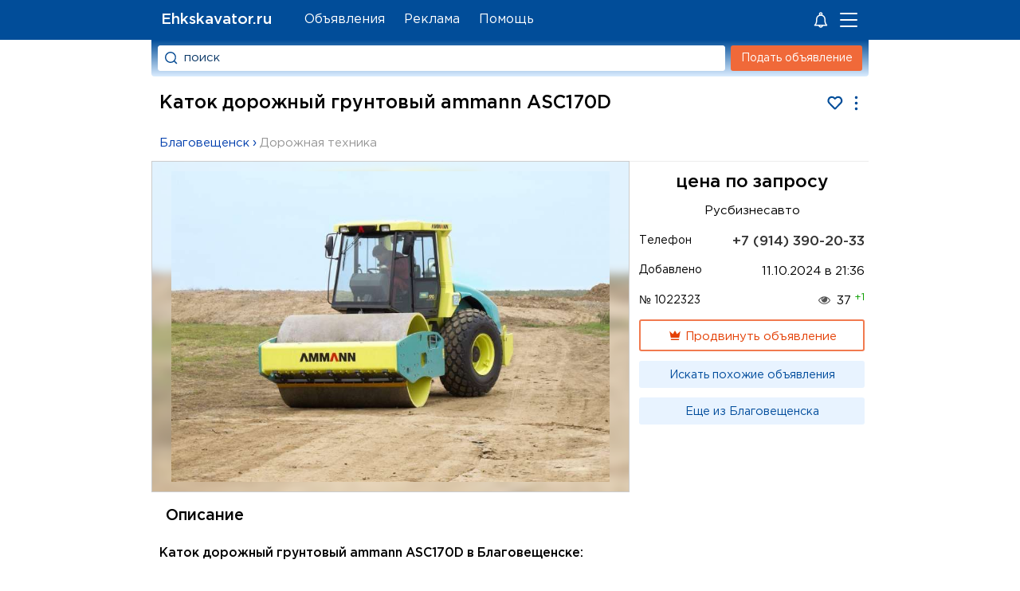

--- FILE ---
content_type: text/html; charset=UTF-8
request_url: https://ehkskavator.ru/item/1022323
body_size: 6817
content:
<!DOCTYPE html>
<html lang="ru">
<head>
<title>Каток дорожный грунтовый ammann ASC170D в Благовещенске – Технические характеристики, Фото</title>
<meta name='description' content='Каток дорожный грунтовый ammann ASC170D – Каток дорожный грунтовый AMMANN ASC170D у сертифицированного реселлера РУСБИЗНЕСАВТО. Точный адрес: г. Благовещенск, ул. Октябрьская, 173/1, этаж 4, помещение № 403 Техника в резерве и настроена к экс'>
<meta name='keywords' content='Каток дорожный грунтовый ammann ASC170D купить, Каток дорожный грунтовый ammann ASC170D в Благовещенске, Каток дорожный грунтовый ammann ASC170D Технические характеристики, Фото'>
<link rel='icon' href='/favicon.ico' type='image/x-icon'>
<meta name='viewport' content='width=device-width, initial-scale=1.0'>
<meta http-equiv='Content-Type' content='text/html; charset=utf-8'>
<link rel='preload' as='font' type='font/woff2' crossorigin='anonymous' href='/templates/GPB.woff2'><link rel='preload' as='font' type='font/woff2' crossorigin='anonymous' href='/templates/GP.woff2'><link rel='preload' href='/templates/style.css?3.257' as='style'>
<link rel='stylesheet' type='text/css' href='/templates/style.css?3.257' />

<meta name="theme-color" content="#014d99">
<meta name="mailru-verification" content="bc8a0ec761a1c2d0" />
</head>
<body>
<div class="header_fon"></div>
<div class="content_page" id="content_page">
<div id="page">
<div class="header_logo"><div class="container_header_logo">
<a href="/" title="Ehkskavator.ru - сайт объявлений" class="h1_main">Ehkskavator.ru</a>
</div></div>
<div class='gorizontal_menu' id='block_menu_gorizontal'>
<ul class='ul_gt_menu'>
 <li class='mpage'><a href='/item' >Объявления</a></li>
 <li class='mpage'><a href='/ads' >Реклама</a></li>
 <li class='mpage'><a href='#' onclick='feedback();return(false);'>Помощь</a></li>
</ul>
</div><div class="short_menu">
<svg xmlns='http://www.w3.org/2000/svg' fill='#fff' width='24' height='24' viewBox='0 0 32 32'  style='margin-right:12px'><path d='M5.078 24.618C4.816 25.263 5.299 26 6 26h6.142c.447 1.721 2 3 3.858 3s3.411-1.279 3.858-3H26c.4 0 .774-.254.925-.624a1.013 1.013 0 0 0-.219-1.084A9.182 9.182 0 0 1 24 17.758V15c0-3.496-2.257-6.467-5.388-7.553.24-.431.388-.92.388-1.447 0-1.654-1.346-3-3-3s-3 1.346-3 3c0 .527.148 1.016.388 1.447C10.257 8.533 8 11.504 8 15v2.758a9.182 9.182 0 0 1-2.706 6.534.977.977 0 0 0-.216.326zM16 27a1.993 1.993 0 0 1-1.722-1h3.443A1.99 1.99 0 0 1 16 27zM15 6a1.001 1.001 0 1 1 1 1c-.551 0-1-.448-1-1zm1 3c3.309 0 6 2.691 6 6v2.758c0 2.256.66 4.41 1.889 6.242H8.111A11.156 11.156 0 0 0 10 17.758V15c0-3.309 2.691-6 6-6z' ></path><circle id='notify2' r='7' cx='25' cy='6' fill='#F06939' stroke='#014d99' stroke-width='3' style='display:none'></circle></svg><a class='enter_user_link'><svg id='qmenu' onclick='menu();' style='cursor:pointer' width='27' height='26'><g fill='#FFF' fill-rule='evenodd'><rect width='22' height='2' rx='1' y='5'></rect><rect y='13' width='22' height='2' rx='1'></rect><rect y='21' width='22' height='2' rx='1'></rect></g><circle id='notify' r='5' cx='20' cy='6' fill='#F06939' stroke='#014d99' stroke-width='2' style='display:none'></circle></svg></a></div>
<div class="header_site">
<div class="block_forma_search_light" id='block_light'>
<form class="forma_search_light" action="/search" method="GET">
<div class="block_pole_search_light">
<input id='qsrch' type="text" name="text_search" value="поиск" class="pole_text_search_light">
</div>
<div class="bl_bn_srch">
<input onclick="ym(12131053,'reachGoal','search')" value="" id="lp" type="submit" class="button_search_light">
</div>
</form>
</div>
<div class="block_button_add_item"  id='block_add_item'>
<a href="/additem" class="additem_img">Подать объявление</a>
</div>
</div>
<div id="content">
<div id="center"><div itemscope itemtype="http://schema.org/Product"><div style="padding: 0px 59px 0 0;"><h1 itemprop="name" class="zagol_soder_item">Каток дорожный грунтовый ammann ASC170D</h1><div style="float:right;color:#014d99;margin:0 -55px 0 0"><svg id="bookmrk" fill="#fff" class="bookmrk_g" onclick="updateCookie('favid', '1022323');return(false);" title="В Избранное" viewBox="-5 -1 33 28"><path stroke="currentColor" stroke-width="3" d="M11.466 22.776a.746.746 0 0 0 1.068 0l9.594-9.721C26.129 9.002 23.286 2 17.596 2 14.179 2 12.611 4.511 12 4.98 11.386 4.509 9.828 2 6.404 2 .732 2-2.146 8.984 1.873 13.055z"></path></svg>
<svg id="qadvtools" onclick="advtools();" style="width:23px;height:23px;cursor:pointer" viewBox="-1 -1 26 26"><path fill="currentColor" d="M12 18a2 2 0 1 0 .001 4.001A2 2 0 0 0 12 18zm0-8a2 2 0 1 0 .001 4.001A2 2 0 0 0 12 10zm0-8a2 2 0 1 0 .001 4.001A2 2 0 0 0 12 2z"></path></svg></div></div><div class="logo_site"><div style="text-align:justify; margin: 0px 15px 0px 270px; font-size:16px;height:80px;"><p>Каток дорожный грунтовый ammann ASC170D. Технические характеристики, Фото на Ehkskavator.ru. Купить Каток дорожный грунтовый ammann ASC170D бу оборудование, запчасти, спецтехнику, материалы и инструменты. Объявления компаний о продаже Каток дорожный грунтовый ammann ASC170D в Благовещенске и в других городах России!</p></div></div>
<div class="more_item"><a class="urlcat" onclick="ym(12131053,'reachGoal','city')" title='Россия › Алтайский край › Благовещенск' href="/Каток%20дорожный%20грунтовый%20ammann%20ASC170D%20|%20в%20Благовещенске" target="_blank">Благовещенск</a> › <a onclick="ym(12131053,'reachGoal','podcat')" href="/Каток%20дорожный%20грунтовый%20ammann%20ASC170D/3/58" target="_blank" style="white-space:nowrap;color:#969696;">Дорожная техника</a></div>
<table class='tab_data_advert' cellspacing='0' cellpadding='0'>
<tr>
<td class='td_image_advert' valign='middle' rowspan="2">

<div><span class='td_image_fon' style='background: no-repeat center url("/moduls/doska/userfiles/bigfoto/w2zkoqehebas5ruu7lxdrweucbuqlup8.jpg");'></span><center><a id='sldr' href='/moduls/doska/userfiles/bigfoto/w2zkoqehebas5ruu7lxdrweucbuqlup8.jpg' vfoto='advert'><img id='img_slider' itemprop='image' class='image_slider' src='/upload/images/w2zkoqehebas5ruu7lxdrweucbuqlup8.jpg' width='800' height='568'  style='height: calc(100vw * 0.71);' alt='Каток дорожный грунтовый ammann ASC170D'><div class='op_sldr'></div></a></center></div>

</td></tr><tr>
<td valign="top" class="adv_param_br">
<table class="adv_param" cellspacing="0" cellpadding="0">
<tr class='tr_param'><td colspan="2"><div class='cena'><div itemprop="offers" itemscope itemtype="http://schema.org/Offer">
 цена по запросу<meta itemprop="price" content="Цена по запросу"><meta itemprop="priceCurrency" content="RUB"></div></div></td></tr>
<tr class='tr_param'><td colspan="2" style="text-align:center">Русбизнесавто</td></tr>

<tr class='tr_param'><td class='td_name_param'>Телефон</td><td style="text-align: right;"><a href="tel:+79143902033" style="color:#333;font-size:115%;font-weight:700">+7 (914) 390-20-33</a></td></tr>



<tr class='tr_param'><td class='td_name_param'>Добавлено</td><td style="text-align:right"><div id='data'>11.10.2024 в 21:36</div></td></tr>


<tr class='tr_param'><td class='td_name_param'>№ 1022323</td><td style="text-align:right;"><span class='view_pr' title='Просмотров'></span>37 <span style="position:relative;top:-5px;font-size:85%;color:#0d9f00">+1</span></td></tr>
<tr class='tr_param'><td colspan='2' valign='top'><div class="paysim">
<a id='gopay' onclick="gopay(1022323,'Каток дорожный грунтовый ammann ASC170D','','','w2zkoqehebas5ruu7lxdrweucbuqlup8.jpg',-1);return(false);"  href="/item/1022323/pay355" onclick="ym(12131053,'reachGoal','vipitem');"><svg viewBox="0 0 24 24" style="width: 18px;height: 18px;vertical-align: bottom;">
    <path d="M5 16L3 5L8.5 10L12 4L15.5 10L21 5L19 16H5M19 19C19 19.6 18.6 20 18 20H6C5.4 20 5 19.6 5 19V18H19V19Z" fill="currentColor"></path>
</svg> Продвинуть объявление</a></div>
</td></tr>

<tr class='tr_param'><td colspan='2' valign='top' class="searchsim"><a onclick="ym(12131053,'reachGoal','srch')" href="/Каток%20дорожный%20грунтовый%20ammann%20ASC170D/3/58" target="_blank">Искать похожие объявления</a>
</td></tr>


<tr class='tr_param'><td colspan='2' valign='top' class="searchsim"><a onclick="ym(12131053,'reachGoal','geo')" title="Объявления из Благовещенска похожие на Каток дорожный грунтовый ammann ASC170D" href="/Каток%20дорожный%20грунтовый%20ammann%20ASC170D%20|%20в%20Благовещенске/3/58" target="_blank">Еще из Благовещенска</a>
</td></tr>



</table>
</td></tr>

<tr class='tr_param'><td colspan='3'>
<div class='td_text'>
<h2 class="zagol_soder">Описание</h2>
<h3 style='font-size:104%;margin:0'>Каток дорожный грунтовый ammann ASC170D в Благовещенске:</h3>
<div id='show_text' itemprop="description">
<p>Каток дорожный грунтовый AMMANN ASC170D у сертифицированного реселлера<br />
РУСБИЗНЕСАВТО.<br />
Точный адрес: г. Благовещенск, ул. Октябрьская, 173/1, этаж 4, помещение № 403</p><p>Техника в резерве и настроена к эксплуатации.<br />
Отправка в любую точку РФ.<br />
Работа с физическими и юридическими лицами.<br />
Кредит – Лизинг - Trade-in.<br />
Засчитаем цена вашей техники при закупке новой.<br />
Гарантийный и постгарантийный ремонт и обсулуживание.</p><p>Наберите и получите специальную консультацию, а еще частное ценовое предложение.<br />
Характеристики:<br />
Изготовитель: AMMANN;Доспустимый вес,  килограмм.: 16270;Ширина вибрационного вальца, миллиметров.: 2130;Частота вибрации, Гц: 28 / 35;Серия мотора: Cummins QSB 4.5-C160;Начальная производительность, л.с/кВ: 160/119;Объем топливного бака, л.: 410;Гидравлический механизм, л.: 90;Размерные габариты (ДxШxВ), миллиметров.: 5900*2258*3075;Теоретический преодолеваемый подъем,  градусов: 30;Начальная амплитуда (высокая / низкая), миллиметров.: 2,2/1,2;РУСБИЗНЕСАВТО значит:</p><p>более 25 лет работы на рынке автотехники;<br />
более 2000 единиц техники в резерве;<br />
Отделы продаж в крупнейших городах РФ;<br />
сеть инновационных СТО по всей стране;<br />
автоматические выездные технические бригады.</p><p>Выкупим вашу технику по программе TRADE-IN:</p><p>Hyundai, Komatsu, Hitachi, Volvo, JCB, Terex, DOOSAN, CAT, CASE.</p><p>Русбизнесавто - ведущий оператор на рынке продаж грузовой автотехники, автобусов и спецтехники,<br />
обладатель сети инновационных станций технического наблюдения и ремонта грузовой автотехники,<br />
а еще один из лидеров по компании снабжения предприятий запасными<br />
частями к грузовым автомобилям.</p>
</div>

<div id="more_text">Показать все<svg style="width:24px;height:24px;vertical-align: middle;" viewBox="0 0 24 24">
    <path fill="currentColor" d="M7.41,8.58L12,13.17L16.59,8.58L18,10L12,16L6,10L7.41,8.58Z"></path>
</svg></div>

</div>
</td></tr>
</table>

<div id='yandex14' style='margin-top:10px;max-height:70vh'></div>


<b class="more_item2">Объявления из категории: <a onclick="ym(12131053,'reachGoal','podcat2')" class="urlcat2" href="/Объявления/Продажа/Дорожная%20техника">Продажа › Дорожная техника</a></b>
<div class="block_nextprev">

<div class='nextprev'><a href='/item/995059' title='Каток дорожный грунтовый ammann ARS 220'><img src='/moduls/doska/userfiles/smallfoto/yhsoyhpgi4tqxbrg33alrfakabrp969f.jpg' loading='lazy'  alt='Каток дорожный грунтовый ammann ARS 220'></a>
<a href='/item/995059' title='Каток дорожный грунтовый ammann ARS 220'>Каток дорожный грунтовый ammann ARS</a>...
<span> договорная </span>
</div>

<div class='nextprev'><a href='/item/913568' title='Грунтовый каток LiuGong CLG 618'><img src='/moduls/doska/userfiles/smallfoto/qfbtnisc0ttx215le1tpane3rloywlfo.jpg' loading='lazy'  alt='Грунтовый каток LiuGong CLG 618'></a>
<a href='/item/913568' title='Грунтовый каток LiuGong CLG 618'>Грунтовый каток LiuGong CLG 618</a>...
<span> 5 590 000 ₽</span>
</div>

<div class='nextprev'><a href='/item/1010534' title='Каток комбинированный ammann ARX40-2C'><img src='/moduls/doska/userfiles/smallfoto/rrzonl1ck91ckjwm7ghztmn0dmz1och9.jpg' loading='lazy'  alt='Каток комбинированный ammann ARX40-2C'></a>
<a href='/item/1010534' title='Каток комбинированный ammann ARX40-2C'>Каток комбинированный ammann ARX40-</a>...
<span> договорная </span>
</div>

<div class='nextprev'><a href='/item/1024762' title='Каток Lonking CDM512D'><img src='/moduls/doska/userfiles/smallfoto/ck6d60reman3pbi7wa3csdhqh8fwoclh.jpg' loading='lazy'  alt='Каток Lonking CDM512D'></a>
<a href='/item/1024762' title='Каток Lonking CDM512D'>Каток Lonking CDM512D</a>
<span> 7 820 966 ₽</span>
</div>

<div class='nextprev'><a href='/item/963915' title='Каток дорожный hamm HD90'><img src='/moduls/doska/userfiles/smallfoto/iagbb8l0ratw2uhj5bluq7dxgmtmfb9c.jpg' loading='lazy'  alt='Каток дорожный hamm HD90'></a>
<a href='/item/963915' title='Каток дорожный hamm HD90'>Каток дорожный hamm HD90</a>
<span> 2 340 000 ₽</span>
</div>

<div class='nextprev'><a href='/item/1017133' title='Статический каток Раскат ду-94'><img src='/moduls/doska/userfiles/smallfoto/ga4rwd1vwyjuiechea1mv5owdq9netzq.jpg' loading='lazy'  alt='Статический каток Раскат ду-94'></a>
<a href='/item/1017133' title='Статический каток Раскат ду-94'>Статический каток Раскат ду-94</a>...
<span> 2 840 500 ₽</span>
</div>

<div class='nextprev'><a href='/item/1029107' title='Каток дорожный пневмошинный статический DM-13-SP'><img src='/moduls/doska/userfiles/smallfoto/i8pldchntnv5zsgn5adymorgfqjsxqks.jpg' loading='lazy'  alt='Каток дорожный пневмошинный статический DM-13-SP'></a>
<a href='/item/1029107' title='Каток дорожный пневмошинный статический DM-13-SP'>Каток дорожный пневмошинный статиче</a>...
<span> договорная </span>
</div>

<div class='nextprev'><a href='/item/1025595' title='Каток дорожный грунтовый ammann ARS220'><img src='/moduls/doska/userfiles/smallfoto/njh9mlj1irqwzkpgd2frgt7qszblfbcx.jpg' loading='lazy'  alt='Каток дорожный грунтовый ammann ARS220'></a>
<a href='/item/1025595' title='Каток дорожный грунтовый ammann ARS220'>Каток дорожный грунтовый ammann ARS</a>...
<span> договорная </span>
</div>

<div class='nextprev'><a href='/item/1030033' title='Каток комбинированный ammann ARX45-2С'><img src='/moduls/doska/userfiles/smallfoto/irode6jczhthqdcvmexfvzdcwf28vtj3.jpg' loading='lazy'  alt='Каток комбинированный ammann ARX45-2С'></a>
<a href='/item/1030033' title='Каток комбинированный ammann ARX45-2С'>Каток комбинированный ammann ARX45-</a>...
<span> договорная </span>
</div>

<div class='nextprev'><a href='/item/684144' title='Каток дорожный Bomag BW 174 / 154 / 203 / 27'><img src='/moduls/doska/userfiles/smallfoto/f1vlk8tbaxthvmybnmrfnsxipht68gby.jpg' loading='lazy'  alt='Каток дорожный Bomag BW 174 / 154 / 203 / 27'></a>
<a href='/item/684144' title='Каток дорожный Bomag BW 174 / 154 / 203 / 27'>Каток дорожный Bomag BW 174 / 154 /</a>...
<span> 5 590 000 ₽</span>
</div>

</div>

<!-- Яндекс.Директ -->
<div id="yandex15" style="margin-top:15px;max-height:499px"></div>
<div id='yandex8' style='margin-top:5px;max-height:80vh'></div>
<br><br>
</div></div>
</div>
</div>

<div id="left">
<div id="luft">

<!-- Yandex.RTB -->
<script>window.yaContextCb=window.yaContextCb||[]</script>
<script src='https://yandex.ru/ads/system/context.js' async></script>
<script type='text/javascript'>
var width=document.documentElement.clientWidth;
if (width > 632){
	window.yaContextCb.push(()=>{
  Ya.Context.AdvManager.render({
    renderTo: 'yandex3',
    blockId: 'R-A-139798-1'
  })
});	
	window.yaContextCb.push(()=>{
  Ya.Context.AdvManager.render({
    renderTo: 'yandex15',
    blockId: 'R-A-139798-15'
  })
});	
}
else{
	window.yaContextCb.push(()=>{
  Ya.Context.AdvManager.render({
    renderTo: 'yandex8',
    blockId: 'R-A-139798-7'
  })
});	
	window.yaContextCb.push(()=>{
  Ya.Context.AdvManager.render({
    renderTo: 'yandex14',
    blockId: 'R-A-139798-14'
  })
});	
}
</script>
</div>
</div>
</div>
<div id="footer" class="footer"><div class="footer_bl">
<div class="footer_bl_l">
<span class='footer_n'>Ehkskavator.ru</span> © 2012-2025<br><span class='no-respon'>Администрация сайта не несет ответственности<br> за содержимое объявлений.</span>
</div>
 <div class='soc_footer' onclick="ym(12131053,'reachGoal','vk')"><a class='vk_ico' href='/site/vk.com/ehkskavator' target='_blank'></a> <a  class='tg_ico' href='/site/t.me/ehkskavator' target='_blank'></a> <a class='fb_ico' href='/site/facebook.com/ehkskavator' target='_blank'></a></div><div class='liveinternet'>
<!-- Yandex.Metrika informer --> <a href='https://metrika.yandex.ru/stat/?id=12131053&amp;from=informer' target='_blank' rel='nofollow'><img src='https://informer.yandex.ru/informer/12131053/1_0_FFFFFFFF_EFEFEFFF_0_pageviews' style='width:80px; height:15px; border:0;' alt='Площадка объявлений' title='Ehkskavator.ru - Объявления о продаже транспорта и оборудования' /></a> <!-- /Yandex.Metrika informer --> <!-- Yandex.Metrika counter --> <script type='text/javascript' > (function(m,e,t,r,i,k,a){m[i]=m[i]||function(){(m[i].a=m[i].a||[]).push(arguments)}; m[i].l=1*new Date();k=e.createElement(t),a=e.getElementsByTagName(t)[0],k.async=1,k.src=r,a.parentNode.insertBefore(k,a)}) (window, document, 'script', 'https://mc.yandex.ru/metrika/tag.js', 'ym'); ym(12131053, 'init', { clickmap:true, trackLinks:true, accurateTrackBounce:true }); </script> <noscript><div><img src='https://mc.yandex.ru/watch/12131053' style='position:absolute; left:-9999px;' alt='' /></div></noscript> <!-- /Yandex.Metrika counter -->
</div></div></div>
<script type='text/javascript' src='/script/jquery-2.1.1.min.js?1.2'></script>
<script type="text/javascript" src="/allinclude/allpopup.js?3.99"></script><script type="text/javascript" src="/allinclude/js_photogallery_swipe.js?3.5"></script><script type="text/javascript" src="/moduls/doska/include/js_search.js?1.7"></script></body>
</html>

--- FILE ---
content_type: text/css
request_url: https://ehkskavator.ru/templates/style.css?3.257
body_size: 5501
content:
@font-face{font-family:"GP";font-display:swap;src:local('GP Bold'),url('/templates/GPB.woff2') format("woff2"),url('/templates/GPB.woff') format("woff");font-weight:bold;unicode-range:U+000-5FF;font-style:swap}
@font-face{font-family:"GP";font-display:swap;src:local('GP Regular'),url('/templates/GP.woff2') format("woff2"),url('/templates/GP.woff') format("woff");font-weight:normal;unicode-range:U+000-5FF;font-style:swap}
body{font:14px GP,Verdana,sans-serif;margin:0 auto}
a{color:#004c9c;text-decoration:none}
a:hover{color:#F06939;transition:150ms linear;-webkit-transition:150ms linear}
img{margin:0;border:none;padding:0;vertical-align:bottom;color:#fff}
p{line-height:1.8em}
select{color:#000;margin:0;line-height:1.1em;padding:.6em 1.4em .5em .8em;width:100%;max-width:100%;box-sizing:border-box;border:1px solid #aaa;-moz-appearance:none;-webkit-appearance:none;appearance:none;background-color:#fff;background:url(/images/arrow_down.svg)no-repeat right .4em top 50%,linear-gradient(to bottom,#fff 0%,#fff 100%)repeat;background-size:20px auto,100%}
select::-ms-expand{display:none}
textarea,select,input[type="text"],input[type="button"],input[type="password"],input[type="submit"],input[type="number"]{-webkit-appearance:none;font-family:inherit;border-radius:3px}
textarea:focus,select:focus,input[type="text"]:focus,input[type="password"]:focus,input[type="number"]:focus{outline:1px solid #6dabff}
input[type="button"]{background:#2a5eac;border:1px solid #2a5eac;color:#fff;cursor:pointer}
svg{-webkit-tap-highlight-color:rgba(0,0,0,0)}
.kupt{background:url(/images/lonk.jpg);width:240px;height:600px;display:block}
.header_fon{background:#014d99;height:50px}
.but_enter{padding:9px 30px;background:#0263c4;border:1px solid #0263c4;color:#fff;cursor:pointer}
.but_enter:hover{background:#014d99;border:1px solid #014d99}
.liveinternet{text-align:right;margin:1px 172px 0 0}
.liveinternet a,.soc_footer a{filter:alpha(opacity=60);-moz-opacity:.6;opacity:.6;-khtml-opacity:.6;width:20px;height:20px;padding:2px 3px;display:inline-block}
.liveinternet a:hover,.soc_footer a:hover{filter:alpha(opacity=100);-moz-opacity:1;opacity:1;-khtml-opacity:1}
.koladv{color:#f06939;font-size:105%}
.typecat{color:#999;position:relative;bottom:2px;font-size:105%}
.urlcat{color:#003ead}
.urlcat:hover,.urlcat2:hover{border-bottom:1px solid #F06939}
.urlcat2{color:#003ead;margin:0 0 0 3px}
.no-respon{font-size:12px}
.logo_site{display:none}
.soc_footer{float:right;margin:0 15px}
.vk_ico{background:url(/images/vk.svg)}
.tg_ico{background:url(/images/tg.svg)}
.fb_ico{background:url(/images/fb.svg)}
.h1_main,.h1_main:hover{color:#FFF;font:19px GP;margin:0;line-height:50px;font-weight:700}
.kol_adv{color:#999;font-size:12px;position:relative;top:-50px}
.gorizontal_menu{margin-left:180px;height:50px}
.cl_srch{position:absolute;right:0;cursor:pointer;margin:3px 10px 0 0;background:url(/images/close_s.svg)no-repeat #fff center;padding:14px;background-size:10px}
.op_sldr{background:url(/images/full3.svg)no-repeat #0000003b center;background-size:20px;width:20px;height:20px;position:absolute;right:12px;top:12px;padding:7px;display:none}
#page{top:0;position:relative;z-index:1;width:900px;float:left}
.block_form_search_adv{padding:7px 0;background:#f3f3f3;border-radius:5px;border:1px solid #fafafa;display:none;-webkit-box-shadow:0 15px 6px -14px #c5c5c5e6;box-shadow:0 15px 6px -14px #c5c5c5e6}
ul.ul_gt_menu{margin:0;padding:0}
ul.ul_gt_menu li{list-style-type:none;float:left;margin:0 12px;font-size:16px}
ul.ul_gt_menu .mpage a{display:block;padding:17px 0 13px;color:#FFF}
.l_phgal,.r_phgal{display:block;cursor:pointer;overflow:hidden;background:url(/images/a_slider2_ico.svg)no-repeat center;background-size:25px}
.cl_phgal{position:absolute;right:0;top:0;padding:12px;width:20px;height:20px;z-index:315;cursor:pointer;background:url(/images/close_g.svg) no-repeat center}
.l_phgal:hover,.r_phgal:hover,.cl_phgal:hover{background-color:rgb(0 0 0 / 30%)}
.r_phgal{transform:rotate(180deg);-webkit-transform:rotate(.5turn)}
.uservisit{padding:6px 1px;float:right;margin-top:-36px;font-size:14px}
.block_text_alert_user{padding:11px;background:#FFF8AF;font-size:14px;text-align:center;font-weight:700}
.td_text{line-height:2em;padding:15px 10px 5px;word-break:break-all;word-break:break-word}
#more_text{cursor:pointer;margin:14px 0;font-weight:700;background:#f3f3f3;border-radius:17px;padding:3px 0;text-align:center;width:180px}
#show_text,.noscrl{height:14em;overflow:hidden}
.image_slider{max-height:390px;width:auto;max-width:100%;height:auto;position:relative}
.image_list{padding-top:2px;position:relative;text-align:right}
.grayscale{-webkit-filter:grayscale(100%);-moz-filter:grayscale(100%);-ms-filter:grayscale(100%);-o-filter:grayscale(100%);filter:grayscale(100%);filter:url(grayscale.svg#greyscale);filter:gray;opacity:.5;filter:alpha(opacity=50)}
.additem_img{text-align:center;line-height:32px;color:#fff;background:#F06939;border-radius:3px;display:block}
.additem_img:hover{color:#fff;background:#f15015}
.adminlink{color:#d83900;padding-right:5px;font-size:13px;display:inline}
.cena{text-align:center;font-size:150%;width:283px;font-weight:700}
.short_menu{position:absolute;right:9px;top:11px;text-align:left;z-index:100}
.forma_vxoda{margin:0 auto;width:300px}
.gosearch{background:#f06939;border:none;cursor:pointer;padding:8px 10px;font-size:104%;color:#fff;line-height:15px;min-width:100px;margin:15px auto;display:block}
.header_site{margin:0 0 12px;background:#014d99;height:46px;background:linear-gradient(to bottom,#014d99,#dbedff);border-radius:0 0 4px 4px;position:relative}
.header_logo{float:left;margin-left:12px}
.block_button_add_item{width:165px;position:absolute;right:8px;top:7px;font-size:14px;height:32px}
.block_forma_search_light{position:absolute;left:8px;top:7px;right:180px;text-align:left;z-index:5}
.bl_bn_srch{position:absolute}
.block_pole_search_light span{color:#788c77}
.pole_text_search_light{color:#0b3867;font-size:15px;background:#fff;border:1px solid #fff;width:100%;box-sizing:border-box;height:32px;padding:0 8px 0px 32px;float:left;line-height:32px}
.pole_text_search_light:focus{outline:none!important}
.button_search_light{border:none;width:34px;height:32px;cursor:pointer;background:url(/images/srch_b.svg)no-repeat center}
.add_a_d{background:url(/images/add_a_d.png?5);width:240px;height:302px;display:block}
#left{width:240px;margin:0 auto;padding:60px 0 15px;float:right;display:none}
#center{padding:10px 0}
.content_page,.content_page_blur{max-width:900px;margin:0 auto;margin-top:-50px;min-width:320px}
.footer{background:#382e3e;background:radial-gradient(circle farthest-corner at 50% -50%,#565656,#352A3B);box-shadow:0 13px 20px #303030 inset;text-align:center;height:99px;clear:both;width:100%;min-width:280px}
.footer_n{color:#ccc;font:18px GP;font-weight:700}
.footer_bl{padding-top:22px;max-width:900px;margin:0 auto}
.footer_bl_l{float:left;text-align:left;color:#ccc}
.bookmrk_g{width:23px;height:23px;cursor:pointer}
.advtools{width:168px;height:auto;background:#FFF;right:0;left:-27px;top:113px;position:absolute;text-align:center;box-shadow:#6b6b6b 0px 2px 3px}
.advtools a{color:#333;display:block;line-height:40px;border-top:1px solid #eee}
.advtools a:hover{background:#f9f9f9}
.menutop{width:173px;height:auto;background:#014d99;right:0;left:0;top:50px;position:absolute;border-radius:0 0 0 5px;text-align:center;font-weight:700}
.menutop a{display:block;line-height:46px;color:#FFF;border-top:1px solid #2a5f95}
.menutop a:hover{background:#03468b;border-radius:5px}
.signin{padding:18px;background:#FFF;border-radius:0 0 15px 15px;position:fixed;margin:auto;left:0;right:0;width:293px}
.sale{background:#f34;float:left;margin:4px 0 0 10px;border-radius:6px;font-size:14px;padding:0 5px;color:#fff;line-height:24px}
.itogo_act{font-size:15px;margin-right:10px;font-weight:400;color:#a0adc4;text-decoration:line-through;font-style:italic}
.cena_act{margin:5px 0 0 15px;font-weight:700;float:left;min-width:145px}
.img_prem{float:left;margin:3px 0 0 10px;background:url(/images/visa.svg)no-repeat;background-size:135px;width:134px;height:120px}
.noimg{background:url(/images/noimg.svg)no-repeat center;height:105px}
.view_pr{background:url(/images/oko.svg)no-repeat center left;padding-left:23px;background-size:15px;height:11px;display:inline-block}
#cl_modals{position:absolute;top:1px;right:4px;cursor:pointer}
.info_shop_item{width:700px;background-color:#FFF;padding:5px 30px 30px;position:fixed;text-align:center;margin:auto;left:0;right:0;border-radius:5px}
.info_send{margin:auto;padding:15px 20px 10px;background-color:#fff;width:350px;border-radius:5px;position:fixed;left:0;right:0}
#block_message_upload{text-align:center;margin-top:10px}
.formpodat{float:right;margin:0 6px 13px}
.selectpodat{border:1px solid #FFF;font-size:14px;padding:0 17px 0 10px}
.vipicon{background:url(/images/prem_c.svg);height:18px;width:18px;margin:-3px 3px 0 0;float:right}
.topicon{background:url(/images/top_с.svg);height:15px;width:15px;float:right;margin:-1px 3px 0 0}
.coloricon{background:url(/images/color_c.svg);height:17px;width:17px;margin:-2px 3px 0 0;float:right}
.divicon{height:18px;width:16px;margin:0 7px 3px;float:right}
.prev_img{width:57px;height:40px;margin:2px 2px 1px;border:1px solid #ffffffab}
.plusfoto{float:right;margin:13px 0 4px 10px;border-radius:3px;padding:2px 3px;background:#ffffff80}
.next_but,.f_page,.n_page{padding:9px 12px;background:#f6f6f6;font-size:17px;border-radius:3px;margin:0 1px;color:#000}
.f_page,.n_page{font-size:14px}
.f_page{background:#bbb;color:#fff;margin-left:10px}
.next_but{background:#0263c4;color:#fff;-webkit-box-shadow:0 15px 9px -13px #777;box-shadow:0 15px 9px -13px #777;padding:13px 65px}
.next_but:hover{background:#014d99;color:#fff}
.n_page:hover{background:#0263c4;color:#fff}
.sendmail{width:127px;text-align:center}
.sendmail span{display:block;font-size:95%;padding:5px;color:#FFF;border-radius:4px;background:#3d7bf5;cursor:pointer}
.sendmail span:hover{color:#FFF;background:#317ecc}
.searchsim a{display:block;font-size:95%;text-align:center;padding:9px 4px;border-radius:3px;background:#e8f3ff}
.advlink{color:#014d99;font-weight:700}
.searchsim a:hover{color:#FFF;background:#1f6bb7}
.paysim a{padding:9px 0;display:block;text-align:center;border-radius:3px;border:2px solid #f17a4f;color:#e44005}
.paysim a:hover{background:#f17a4f;color:#fff}
h1.zagol_soder{margin:0 8px 17px;font:22px GP;text-align:center;font-weight:700}
h1.zagol_soder_item{margin:0 10px 14px;word-break:break-all;word-break:break-word;font:23px GP;display:inline-block;line-height:23px;font-weight:700}
h2.zagol_soder{margin:0 8px 17px;word-break:break-all;word-break:break-word;font-size:129%}
.more_item{font-size:15px;color:#003ead;padding:15px 10px}
b.more_item2{margin-left:10px;font:16px GP;font-weight:700}
span.zagol_soder{font-size:14px;padding-left:10px}
.new_adv_zagol{padding:0 0 7px 10px;margin:0 0 11px;font-size:127%}
.vsego_new_adv,.vsego_vip_adv{margin:0 0 13px 10px}
.tab_info_advert{width:100%}
.tab_info_advert td{padding:5px 0 5px 20px}
table.tab_info_advert tr td{border-top:1px solid #ebebeb;font-size:13px}
.zagol_tab_info_advert td{text-align:left;color:#5757AE}
td.td_image{width:160px;height:110px;padding:11px 11px 11px 0}
.td_image img{width:160px;height:110px;border-radius:3px;object-fit:cover}
td.td_info_adv{padding:7px 3px}
.adv_param_br{border-top:1px solid #ededed;width:300px}
.adv_param{padding:12px 2px 0 12px}
.adv_param td{padding:0 0 12px 0;height:25px}
.block_name_advert{font-size:17px;color:#00458c;text-shadow:0 0 0 #2a5eac}
.block_name_advert:hover,.nextprev a:hover{color:#F06939}
#adv_off{color:#aaa}
.block_putdata_advert{color:#777;display:inline-block;height:17px}
.block_putdata_advert div{display:inline-block;vertical-align:middle}
.block_cost_advert{color:#000;margin:9px 0;background-color:#f9f9f9;display:table;padding:2px 8px;border-radius:3px;font-size:115%}
.tr_vip .block_cost_advert{background-color:#ffedab}
.block_pay_advert{display:inline-block;vertical-align:middle;margin-left:5px;height:15px}
.td_name_category,.td_name_region_adv,.td_start_putdate_adv{color:#666}
.td_name_category{display:table;margin:0 0 9px}
.nav_page{margin:35px 0}
.block-robo{margin-top:15px;float:right}
.paytext{color:#444;width:550px;float:right;font-size:95%}
.payshop{background:#dfe1ff;background:linear-gradient(to bottom,#dfe1ff,#ffffff);width:100%;padding:8px 3px 0;border-radius:7px}
.payshop th{padding:8px 0;text-shadow:-1px -1px #f8fbff;color:#005db5}
.payshop td{padding:7px}
#tr_1,#tr_2,#tr_3,#check1,#check2,#check3{cursor:pointer;line-height:20px}
#tr_1{background:url(/images/hot5.svg)no-repeat 91% -5px;background-size:25px 25px}
#tr_3{background:url(/images/max2.svg)no-repeat 91% -5px;background-size:25px 25px}
.tab_data_advert{width:100%;font-size:15px}
.td_image_advert{margin:0 auto;padding:12px;position:relative;overflow:hidden;border:1px solid #ccc}
.td_image_fon{position:absolute;display:block;top:-15px;left:-15px;right:-15px;bottom:-15px;background-size:cover;-webkit-filter:blur(6px);filter:blur(6px);opacity:.8}
.td_name_param{font-size:14px}
.block_nextprev{clear:left;margin-top:15px;width:100%;text-align:center;max-height:427px;overflow:hidden}
.nextprev{width:160px;height:190px;margin:10px 5px;padding:0 0 5px;word-wrap:break-word;display:inline-block;vertical-align:top;border-radius:5px}
.nextprev a{color:#003ead;text-shadow:0 0 0 #2a5eac}
.nextprev span{display:table;margin:0 auto;margin-top:8px;padding:3px 8px;background-color:#f9f9f9;border-radius:3px}
.nextprev img{width:160px;height:110px;margin:0 0 5px;border-radius:3px;object-fit:none}
.text_pole_create_advert{width:85%;border:solid 1px #999;background:#fff;height:30px;padding:0 5px;display:inline}
.textarea_pole_create_advert{width:85%;height:150px;border:solid 1px #999;background:#fff}
.button_create_adv{font-weight:400;font-size:120%;padding:13px 0;width:100%;cursor:pointer;margin:0 auto;display:block}
.upd_f_adv{margin:0 0 8px}
.del_img_adv{padding:5px 10px 15px 0;width:160px;display:inline-block;text-align:center}
.bl_img_adv{padding:0 0 15px}
.alert_search_adv{margin:0 0 10px;color:#CE3009}
.blank_additem{padding:11px 10px 17px}
.blank_additem span{color:#999;font-size:13px}
#addmore{padding:4px 10px;margin:3px 0;cursor:pointer;border:1px solid #eb7b53;width:250px;background:#eb7b53}
.p_cr_adv{padding:5px 0 10px}
.bl_cr_adv{color:#000;float:left;padding-top:8px}
.form_adv{margin-left:135px}
.form_adv input,.form_mess input,.form_adv select,.form_adv textarea,.form_mess textarea{font-size:15px;width:100%;-webkit-box-sizing:border-box;box-sizing:border-box;height:40px;border:1px solid #d4d4d4;padding:5px 8px;line-height:22px;margin:5px 0px}
.registr_pole_text{width:100%;box-sizing:border-box;text-align:center;font-size:110%;padding:5px 0 5px 5px;margin:4px 0 7px}
.registr_pole_okno{background:#f5faff;text-align:center}
.div_form_new_advert{margin:20px 10px}
.cat_cr_adv{margin:5px 0 0 10px}
.h_cr_adv{vertical-align:top;padding-left:20px;font-style:italic;color:#3D4045}
.srch_adv{border:solid 1px #ddd;background:#fff;padding:5px 8px;font-size:16px;height:37px;box-sizing:border-box;width:43%}
.srch_adv:focus,.s_srch_adv:focus{outline:none}
.s_srch_adv{border:solid 1px #d7d7d7;padding:5px 20px 5px 8px;margin:5px 5px 0 0;height:35px;font-size:14px;box-sizing:border-box}
.bl_srch_adv{padding:0 7px}
.mb,.mb_hd,.brm{display:none;background:none}
.pcb{margin:17px 0 2px}
.pcb_hd{color:#fff;font-size:15px;text-shadow:0px 1px 3px #000;display:block;padding:18px 8px}
.pcb_hd span{background:#13131378;padding:4px 8px;border-radius:4px}
.pcb_ft{background-color:#ffefa0;background:linear-gradient(to left,#ffffffdb,#ffde0ec4);float:right;color:#000;font-size:17px;text-shadow:1px 1px 2px #fff;padding:10px;text-align:center}
@media only screen and (min-width:650px){
#img_slider{height:auto!important}
}
@media only screen and (max-width:1075px){
#center{padding:10px}
#left{margin-left:10px;float:left}
.img_prem{display:none}
.info_shop_item{width:550px;font-size:14px}
.footer_bl_l{padding:0 15px}
.cl_srch{right:10px}
}
@media only screen and (max-width:947px){
#page,.table_form_enter_site{width:100%}
#left,.plusfoto{display:none}
.add_a_d,.kupt{background:none}
.mb{height:120px;background:url(/images/fon_lk.jpg)center;background-size:cover;margin:17px 0 2px;display:block}
.mb_hd{background:url(/images/logo_lk.png)#ffb515 no-repeat;background:url(/images/logo_lk.png)#ffae00b3 no-repeat;background-size:contain;margin:0 0 8px;border:10px solid transparent;border-top:4px solid transparent;border-right-width:4px;text-align:right;color:#fff;font-size:15px;text-shadow:0px 1px 3px #222;padding-top:5px;display:block}
.mb_hd span{background:#b686008f;padding:4px 8px;border-radius:4px;margin-left:3px}
.mb_ft{background-color:#ffefa0;background:linear-gradient(to left,#ffffffdb,#ffe776eb);float:right;color:#000;font-size:14px;text-shadow:3px 3px 7px #fff;padding:10px;text-align:center}
}
@media only screen and (max-width:650px){
b.more_item2{font-size:120%;display:block;margin-top:20px;font-weight:700}
.cl_srch{right:0}	
.footer_bl{padding-top:27px}
.bl_img_adv,.text_alert,.image_list,.nav_page,#bl_img{text-align:center}
#center{padding:10px 0}
.adv_param{width:98%;margin:0 auto;padding:12px 12px 0}
.sendmail span{padding:7px 0}
.adv_param td{height:32px}
.sendmail{width:140px}
.td_shop,.no-respon,.ul_gt_menu{display:none}
.block-robo{float:none}
.cena_act{margin:5px 10px 5px 0;float:none;display:inline-block}
.info_shop_item,.info_send,.paytext{width:400px}
.sale{margin:auto;float:none;display:inline-block;position:relative;top:-2px}
.td_image_advert{display:table;border:none;padding:0}
.td_image_fon{display:none;background:none!important}
.adv_param_br{border:none}
.cena{width:100%}
.tr_param td{font-size:110%}
.footer{height:86px}
.footer_n{font-size:17px}
.footer_bl_l{margin:4px 0}
.prev_img{margin:2px 0 0 4px;width:48px;height:36px}
td.td_image{padding:10px}
.td_text{font-size:16px;width:91%;margin:5px auto;padding:0;border:0}
}
@media only screen and (max-width:600px){
.block_nextprev{max-height:619px}
}
@media only screen and (max-width:500px){
.tr_param td,.searchsim a,.paysim a{font-size:16px}	
.brm{width:40px;height:3px;display:block;background:#ddd;margin:0 auto 10px;border-radius:3px}
.del_img_adv{width:140px}
.block-robo{margin-top:0}	
.l_phgal,.r_phgal,.cl_phgal{background-size:19px}	
.blank_additem span{display:inline-block}
.nav_page{margin:11px 0}	
.tab_data_advert,.block_name_advert{font-size:16px}
.pole_text_search_light{font-size:15px}
.footer_bl{padding-top:17px}
.footer_bl_l{text-align:center;padding:0;width:100%}
.soc_footer{float:none;margin:10px 0}
.text_pole_search_advert{width:100%;font-size:15px}
.select_pole_search_advert{width:49%}
.info_shop_item,.info_send{padding:4px 6%;width:auto;border-radius:15px 15px 0 0;position:relative}
.signin{width:auto;position:relative}
#onpage,.liveinternet{display:none}
td.td_image{padding:8px 3px 8px 8px;width:120px;max-width:120px;overflow:hidden}
.td_image img{width:120px}
td.td_info_adv{padding:9px 5px 7px 8px}
b.more_item2,.f_page{text-align:center;margin-left:0}
.urlcat2{display:block;margin:3px 0 0 0}
.urlcat:hover,.urlcat2:hover{border:0}
#more_text,.paytext,.signin{width:auto}
#show_text{height:11em}
.gorizontal_menu{margin-left:158px;font-size:16px}
.next_but{display:block;width:80%;text-align:center;margin:17px auto 22px;padding:16px}
h2.zagol_soder,.new_adv_zagol,.vsego_vip_adv{text-align:center}
.gosearch{left:37%}
.block_nextprev{max-height:none}
.nextprev{margin:6px 2%;width:160px;height:187px}
.nextprev img{width:160px}
.more-image .image-item{background:none}
.form_adv input,.form_adv select,.form_adv textarea,.tab_data_advert,.more_item{font-size:14px}
.form_adv input,.form_adv select,.form_adv textarea,#addmore{width:100%}
.form_adv{margin:5px 0 0}
.bl_cr_adv{padding:0 0 3px;float:none}
}
@media only screen and (max-width:390px){
td.td_image,.td_image img{width:110px;max-width:110px}
.mb_hd{font-size:13px}
.nextprev,.nextprev img{width:150px}
.tab_info_advert{word-break:break-all;word-break:break-word}
.gosearch{left:35%}
.cena{padding:6px 0}
}
@media only screen and (max-width:355px){
.paytext{font-size:70%}	
.nextprev,.nextprev img{width:140px}	
.info_shop_item,.info_send{padding:3px 3%}
}

--- FILE ---
content_type: image/svg+xml
request_url: https://ehkskavator.ru/images/full3.svg
body_size: 1612
content:
<svg xmlns="http://www.w3.org/2000/svg" fill="#FFF" viewBox="0 0 1000 1000" xml:space="preserve"><path d="M27.98 12.35c-7.86 3.45-15.91 13.22-17.25 20.89-.57 3.45-.96 64.01-.57 134.91.57 126.48.57 128.78 4.6 133.96 7.47 10.16 13.61 13.22 25.68 13.22s18.21-3.07 25.68-13.22c4.02-5.17 4.02-7.47 4.6-118.05l.38-113.07 113.07-.38c110.58-.57 112.87-.57 118.05-4.6 10.16-7.47 13.22-13.61 13.22-25.68s-3.07-18.21-13.22-25.68c-5.17-4.02-7.28-4.02-136.83-4.41-106.56-.38-132.81 0-137.41 2.11zM702.54 12.35c-18.01 7.86-23.76 32.2-11.12 47.33 9.77 11.5 7.28 11.31 127.82 11.31h110.38l.38 112.87c.58 110.77.58 113.07 4.6 118.24 7.47 10.16 13.61 13.22 25.68 13.22s18.21-3.07 25.68-13.22c4.02-5.17 4.02-6.9 4.02-139.13s0-133.95-4.02-139.13c-2.11-2.87-6.33-7.09-9.2-9.2-5.17-4.02-7.28-4.02-136.83-4.41-106.53-.37-132.79.01-137.39 2.12zM27.98 686.91c-7.86 3.45-15.91 13.22-17.25 20.89-.57 3.45-.96 64.01-.57 134.91.57 126.48.57 128.78 4.6 133.95 2.11 2.88 6.32 7.09 9.2 9.2 5.17 4.02 6.9 4.02 139.13 4.02s133.96 0 139.13-4.02c10.16-7.47 13.22-13.61 13.22-25.68s-3.07-18.21-13.22-25.68c-5.17-4.02-7.47-4.02-118.05-4.6l-113.07-.38-.38-113.07c-.57-110.58-.57-112.87-4.6-118.05-2.11-2.87-6.13-7.09-8.82-9.01-6.33-4.78-21.66-6.12-29.32-2.48zM947.84 686.91c-7.09 3.26-13.42 9.97-16.1 17.05-1.34 3.64-2.11 42.16-2.11 115.37v110.19l-112.88.38c-110.77.57-113.07.57-118.24 4.6-10.16 7.47-13.22 13.61-13.22 25.68s3.07 18.21 13.22 25.68c5.17 4.02 6.9 4.02 139.13 4.02s133.96 0 139.13-4.02c2.88-2.11 7.09-6.33 9.2-9.2 4.02-5.17 4.02-6.9 4.02-139.13s0-133.95-4.02-139.13c-2.11-2.87-6.13-7.09-8.82-9.01-6.5-4.78-21.65-6.12-29.31-2.48z"/></svg>